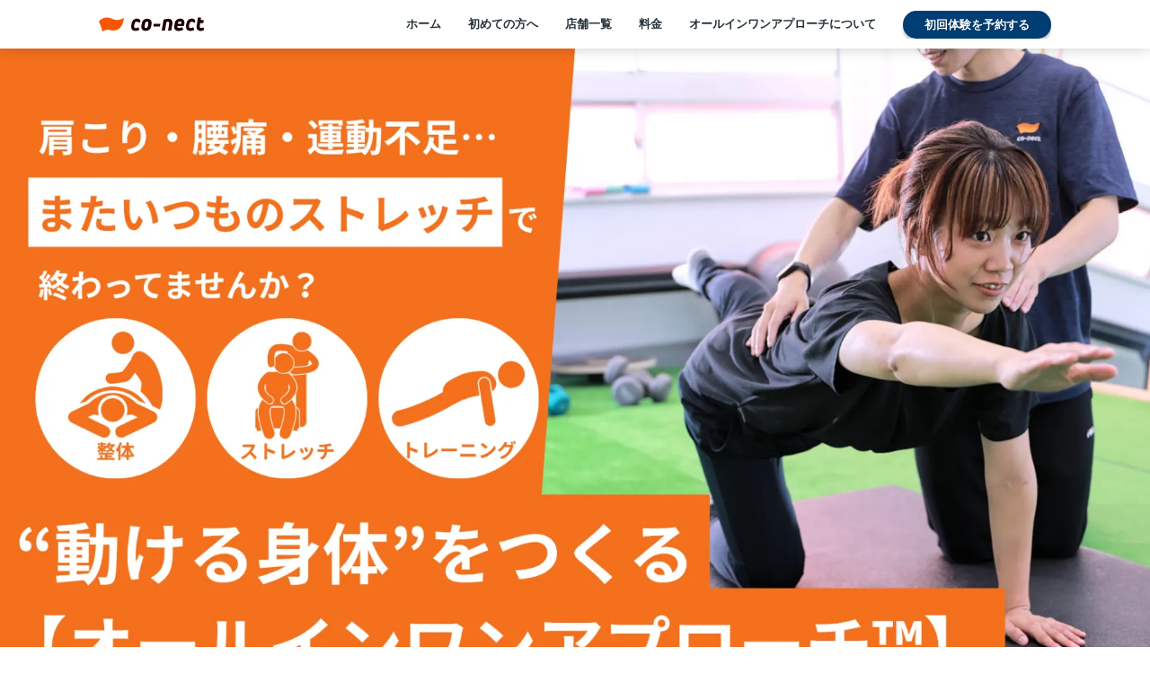

--- FILE ---
content_type: text/html;charset=utf-8
request_url: https://co-nect.co.jp/store/wakamatsu-seitai
body_size: 50526
content:
<!DOCTYPE html>
<html lang>
<head><meta charset="utf-8">
<meta name="viewport" content="width=device-width, initial-scale=1">
<title>【公式】co-nect(コネクト)-全身ストレッチ&amp;トレーニング-</title>
<link rel="preconnect" href="https://fonts.gstatic.com" crossorigin>
<meta name="generator" content="Studio.Design">
<meta name="robots" content="all">
<meta property="og:site_name" content="【公式】co-nect(コネクト)-全身ストレッチ&トレーニング-">
<meta property="og:title" content="【公式】co-nect(コネクト)-全身ストレッチ&トレーニング-">
<meta property="og:image" content="https://storage.googleapis.com/production-os-assets/assets/40499819-cc69-4c3d-a9d1-875563205abf">
<meta property="og:description" content="co-nect(コネクト)は、ストレッチとエクササイズを組み合わせて、肩こり腰痛等の不調改善から、より日常生活が快適になるための疲れにくいカラダ作りまでをサポートする「ボディメンテナンスサービス」です。整体・ストレッチ専門店・パーソナルジムが1つの場所に">
<meta property="og:type" content="website">
<meta name="description" content="co-nect(コネクト)は、ストレッチとエクササイズを組み合わせて、肩こり腰痛等の不調改善から、より日常生活が快適になるための疲れにくいカラダ作りまでをサポートする「ボディメンテナンスサービス」です。整体・ストレッチ専門店・パーソナルジムが1つの場所に">
<meta property="twitter:card" content="summary_large_image">
<meta property="twitter:image" content="https://storage.googleapis.com/production-os-assets/assets/40499819-cc69-4c3d-a9d1-875563205abf">
<meta name="apple-mobile-web-app-title" content="【公式】co-nect(コネクト)-全身ストレッチ&トレーニング-">
<meta name="format-detection" content="telephone=no,email=no,address=no">
<meta name="chrome" content="nointentdetection">
<meta name="google-site-verification" content="RqjDw3woWA7urIqB_zs-md1OkjQCiM9JScpn-pGTf-k">
<meta property="og:url" content="/store/wakamatsu-seitai">
<link rel="icon" type="image/png" href="https://storage.googleapis.com/production-os-assets/assets/550fdd89-d660-4012-b88e-55c12a9978cd" data-hid="2c9d455">
<link rel="apple-touch-icon" type="image/png" href="https://storage.googleapis.com/production-os-assets/assets/550fdd89-d660-4012-b88e-55c12a9978cd" data-hid="74ef90c"><link rel="modulepreload" as="script" crossorigin href="/_nuxt/entry.85c64938.js"><link rel="preload" as="style" href="/_nuxt/entry.9a6b5db2.css"><link rel="prefetch" as="image" type="image/svg+xml" href="/_nuxt/close_circle.c7480f3c.svg"><link rel="prefetch" as="image" type="image/svg+xml" href="/_nuxt/round_check.0ebac23f.svg"><link rel="prefetch" as="script" crossorigin href="/_nuxt/LottieRenderer.4a1d5934.js"><link rel="prefetch" as="script" crossorigin href="/_nuxt/error-404.ac691d6d.js"><link rel="prefetch" as="script" crossorigin href="/_nuxt/error-500.c2139f6a.js"><link rel="stylesheet" href="/_nuxt/entry.9a6b5db2.css"><style>.page-enter-active{transition:.6s cubic-bezier(.4,.4,0,1)}.page-leave-active{transition:.3s cubic-bezier(.4,.4,0,1)}.page-enter-from,.page-leave-to{opacity:0}</style><style>:root{--rebranding-loading-bg:#e5e5e5;--rebranding-loading-bar:#222}</style><style>.app[data-v-d12de11f]{align-items:center;flex-direction:column;height:100%;justify-content:center;width:100%}.title[data-v-d12de11f]{font-size:34px;font-weight:300;letter-spacing:2.45px;line-height:30px;margin:30px}</style><style>.LoadMoreAnnouncer[data-v-4f7a7294]{height:1px;margin:-1px;overflow:hidden;padding:0;position:absolute;width:1px;clip:rect(0,0,0,0);border-width:0;white-space:nowrap}</style><style>.TitleAnnouncer[data-v-1a8a037a]{height:1px;margin:-1px;overflow:hidden;padding:0;position:absolute;width:1px;clip:rect(0,0,0,0);border-width:0;white-space:nowrap}</style><style>.publish-studio-style[data-v-5820d031]{transition:.4s cubic-bezier(.4,.4,0,1)}</style><style>.product-font-style[data-v-ed93fc7d]{transition:.4s cubic-bezier(.4,.4,0,1)}</style><style>/*! * Font Awesome Free 6.4.2 by @fontawesome - https://fontawesome.com * License - https://fontawesome.com/license/free (Icons: CC BY 4.0, Fonts: SIL OFL 1.1, Code: MIT License) * Copyright 2023 Fonticons, Inc. */.fa-brands,.fa-solid{-moz-osx-font-smoothing:grayscale;-webkit-font-smoothing:antialiased;--fa-display:inline-flex;align-items:center;display:var(--fa-display,inline-block);font-style:normal;font-variant:normal;justify-content:center;line-height:1;text-rendering:auto}.fa-solid{font-family:Font Awesome\ 6 Free;font-weight:900}.fa-brands{font-family:Font Awesome\ 6 Brands;font-weight:400}:host,:root{--fa-style-family-classic:"Font Awesome 6 Free";--fa-font-solid:normal 900 1em/1 "Font Awesome 6 Free";--fa-style-family-brands:"Font Awesome 6 Brands";--fa-font-brands:normal 400 1em/1 "Font Awesome 6 Brands"}@font-face{font-display:block;font-family:Font Awesome\ 6 Free;font-style:normal;font-weight:900;src:url(https://storage.googleapis.com/production-os-assets/assets/fontawesome/1629704621943/6.4.2/webfonts/fa-solid-900.woff2) format("woff2"),url(https://storage.googleapis.com/production-os-assets/assets/fontawesome/1629704621943/6.4.2/webfonts/fa-solid-900.ttf) format("truetype")}@font-face{font-display:block;font-family:Font Awesome\ 6 Brands;font-style:normal;font-weight:400;src:url(https://storage.googleapis.com/production-os-assets/assets/fontawesome/1629704621943/6.4.2/webfonts/fa-brands-400.woff2) format("woff2"),url(https://storage.googleapis.com/production-os-assets/assets/fontawesome/1629704621943/6.4.2/webfonts/fa-brands-400.ttf) format("truetype")}</style><style>.spinner[data-v-36413753]{animation:loading-spin-36413753 1s linear infinite;height:16px;pointer-events:none;width:16px}.spinner[data-v-36413753]:before{border-bottom:2px solid transparent;border-right:2px solid transparent;border-color:transparent currentcolor currentcolor transparent;border-style:solid;border-width:2px;opacity:.2}.spinner[data-v-36413753]:after,.spinner[data-v-36413753]:before{border-radius:50%;box-sizing:border-box;content:"";height:100%;position:absolute;width:100%}.spinner[data-v-36413753]:after{border-left:2px solid transparent;border-top:2px solid transparent;border-color:currentcolor transparent transparent currentcolor;border-style:solid;border-width:2px;opacity:1}@keyframes loading-spin-36413753{0%{transform:rotate(0deg)}to{transform:rotate(1turn)}}</style><style>@font-face{font-family:grandam;font-style:normal;font-weight:400;src:url(https://storage.googleapis.com/studio-front/fonts/grandam.ttf) format("truetype")}@font-face{font-family:Material Icons;font-style:normal;font-weight:400;src:url(https://storage.googleapis.com/production-os-assets/assets/material-icons/1629704621943/MaterialIcons-Regular.eot);src:local("Material Icons"),local("MaterialIcons-Regular"),url(https://storage.googleapis.com/production-os-assets/assets/material-icons/1629704621943/MaterialIcons-Regular.woff2) format("woff2"),url(https://storage.googleapis.com/production-os-assets/assets/material-icons/1629704621943/MaterialIcons-Regular.woff) format("woff"),url(https://storage.googleapis.com/production-os-assets/assets/material-icons/1629704621943/MaterialIcons-Regular.ttf) format("truetype")}.StudioCanvas{display:flex;height:auto;min-height:100dvh}.StudioCanvas>.sd{min-height:100dvh;overflow:clip}a,abbr,address,article,aside,audio,b,blockquote,body,button,canvas,caption,cite,code,dd,del,details,dfn,div,dl,dt,em,fieldset,figcaption,figure,footer,form,h1,h2,h3,h4,h5,h6,header,hgroup,html,i,iframe,img,input,ins,kbd,label,legend,li,main,mark,menu,nav,object,ol,p,pre,q,samp,section,select,small,span,strong,sub,summary,sup,table,tbody,td,textarea,tfoot,th,thead,time,tr,ul,var,video{border:0;font-family:sans-serif;line-height:1;list-style:none;margin:0;padding:0;text-decoration:none;-webkit-font-smoothing:antialiased;-webkit-backface-visibility:hidden;box-sizing:border-box;color:#333;transition:.3s cubic-bezier(.4,.4,0,1);word-spacing:1px}a:focus:not(:focus-visible),button:focus:not(:focus-visible),summary:focus:not(:focus-visible){outline:none}nav ul{list-style:none}blockquote,q{quotes:none}blockquote:after,blockquote:before,q:after,q:before{content:none}a,button{background:transparent;font-size:100%;margin:0;padding:0;vertical-align:baseline}ins{text-decoration:none}ins,mark{background-color:#ff9;color:#000}mark{font-style:italic;font-weight:700}del{text-decoration:line-through}abbr[title],dfn[title]{border-bottom:1px dotted;cursor:help}table{border-collapse:collapse;border-spacing:0}hr{border:0;border-top:1px solid #ccc;display:block;height:1px;margin:1em 0;padding:0}input,select{vertical-align:middle}textarea{resize:none}.clearfix:after{clear:both;content:"";display:block}[slot=after] button{overflow-anchor:none}</style><style>.sd{flex-wrap:nowrap;max-width:100%;pointer-events:all;z-index:0;-webkit-overflow-scrolling:touch;align-content:center;align-items:center;display:flex;flex:none;flex-direction:column;position:relative}.sd::-webkit-scrollbar{display:none}.sd,.sd.richText *{transition-property:all,--g-angle,--g-color-0,--g-position-0,--g-color-1,--g-position-1,--g-color-2,--g-position-2,--g-color-3,--g-position-3,--g-color-4,--g-position-4,--g-color-5,--g-position-5,--g-color-6,--g-position-6,--g-color-7,--g-position-7,--g-color-8,--g-position-8,--g-color-9,--g-position-9,--g-color-10,--g-position-10,--g-color-11,--g-position-11}input.sd,textarea.sd{align-content:normal}.sd[tabindex]:focus{outline:none}.sd[tabindex]:focus-visible{outline:1px solid;outline-color:Highlight;outline-color:-webkit-focus-ring-color}input[type=email],input[type=tel],input[type=text],select,textarea{-webkit-appearance:none}select{cursor:pointer}.frame{display:block;overflow:hidden}.frame>iframe{height:100%;width:100%}.frame .formrun-embed>iframe:not(:first-child){display:none!important}.image{position:relative}.image:before{background-position:50%;background-size:cover;border-radius:inherit;content:"";height:100%;left:0;pointer-events:none;position:absolute;top:0;transition:inherit;width:100%;z-index:-2}.sd.file{cursor:pointer;flex-direction:row;outline:2px solid transparent;outline-offset:-1px;overflow-wrap:anywhere;word-break:break-word}.sd.file:focus-within{outline-color:Highlight;outline-color:-webkit-focus-ring-color}.file>input[type=file]{opacity:0;pointer-events:none;position:absolute}.sd.text,.sd:where(.icon){align-content:center;align-items:center;display:flex;flex-direction:row;justify-content:center;overflow:visible;overflow-wrap:anywhere;word-break:break-word}.sd:where(.icon.fa){display:inline-flex}.material-icons{align-items:center;display:inline-flex;font-family:Material Icons;font-size:24px;font-style:normal;font-weight:400;justify-content:center;letter-spacing:normal;line-height:1;text-transform:none;white-space:nowrap;word-wrap:normal;direction:ltr;text-rendering:optimizeLegibility;-webkit-font-smoothing:antialiased}.sd:where(.icon.material-symbols){align-items:center;display:flex;font-style:normal;font-variation-settings:"FILL" var(--symbol-fill,0),"wght" var(--symbol-weight,400);justify-content:center;min-height:1em;min-width:1em}.sd.material-symbols-outlined{font-family:Material Symbols Outlined}.sd.material-symbols-rounded{font-family:Material Symbols Rounded}.sd.material-symbols-sharp{font-family:Material Symbols Sharp}.sd.material-symbols-weight-100{--symbol-weight:100}.sd.material-symbols-weight-200{--symbol-weight:200}.sd.material-symbols-weight-300{--symbol-weight:300}.sd.material-symbols-weight-400{--symbol-weight:400}.sd.material-symbols-weight-500{--symbol-weight:500}.sd.material-symbols-weight-600{--symbol-weight:600}.sd.material-symbols-weight-700{--symbol-weight:700}.sd.material-symbols-fill{--symbol-fill:1}a,a.icon,a.text{-webkit-tap-highlight-color:rgba(0,0,0,.15)}.fixed{z-index:2}.sticky{z-index:1}.button{transition:.4s cubic-bezier(.4,.4,0,1)}.button,.link{cursor:pointer}.submitLoading{opacity:.5!important;pointer-events:none!important}.richText{display:block;word-break:break-word}.richText [data-thread],.richText a,.richText blockquote,.richText em,.richText h1,.richText h2,.richText h3,.richText h4,.richText li,.richText ol,.richText p,.richText p>code,.richText pre,.richText pre>code,.richText s,.richText strong,.richText table tbody,.richText table tbody tr,.richText table tbody tr>td,.richText table tbody tr>th,.richText u,.richText ul{backface-visibility:visible;color:inherit;font-family:inherit;font-size:inherit;font-style:inherit;font-weight:inherit;letter-spacing:inherit;line-height:inherit;text-align:inherit}.richText p{display:block;margin:10px 0}.richText>p{min-height:1em}.richText img,.richText video{height:auto;max-width:100%;vertical-align:bottom}.richText h1{display:block;font-size:3em;font-weight:700;margin:20px 0}.richText h2{font-size:2em}.richText h2,.richText h3{display:block;font-weight:700;margin:10px 0}.richText h3{font-size:1em}.richText h4,.richText h5{font-weight:600}.richText h4,.richText h5,.richText h6{display:block;font-size:1em;margin:10px 0}.richText h6{font-weight:500}.richText [data-type=table]{overflow-x:auto}.richText [data-type=table] p{white-space:pre-line;word-break:break-all}.richText table{border:1px solid #f2f2f2;border-collapse:collapse;border-spacing:unset;color:#1a1a1a;font-size:14px;line-height:1.4;margin:10px 0;table-layout:auto}.richText table tr th{background:hsla(0,0%,96%,.5)}.richText table tr td,.richText table tr th{border:1px solid #f2f2f2;max-width:240px;min-width:100px;padding:12px}.richText table tr td p,.richText table tr th p{margin:0}.richText blockquote{border-left:3px solid rgba(0,0,0,.15);font-style:italic;margin:10px 0;padding:10px 15px}.richText [data-type=embed_code]{margin:20px 0;position:relative}.richText [data-type=embed_code]>.height-adjuster>.wrapper{position:relative}.richText [data-type=embed_code]>.height-adjuster>.wrapper[style*=padding-top] iframe{height:100%;left:0;position:absolute;top:0;width:100%}.richText [data-type=embed_code][data-embed-sandbox=true]{display:block;overflow:hidden}.richText [data-type=embed_code][data-embed-code-type=instagram]>.height-adjuster>.wrapper[style*=padding-top]{padding-top:100%}.richText [data-type=embed_code][data-embed-code-type=instagram]>.height-adjuster>.wrapper[style*=padding-top] blockquote{height:100%;left:0;overflow:hidden;position:absolute;top:0;width:100%}.richText [data-type=embed_code][data-embed-code-type=codepen]>.height-adjuster>.wrapper{padding-top:50%}.richText [data-type=embed_code][data-embed-code-type=codepen]>.height-adjuster>.wrapper iframe{height:100%;left:0;position:absolute;top:0;width:100%}.richText [data-type=embed_code][data-embed-code-type=slideshare]>.height-adjuster>.wrapper{padding-top:56.25%}.richText [data-type=embed_code][data-embed-code-type=slideshare]>.height-adjuster>.wrapper iframe{height:100%;left:0;position:absolute;top:0;width:100%}.richText [data-type=embed_code][data-embed-code-type=speakerdeck]>.height-adjuster>.wrapper{padding-top:56.25%}.richText [data-type=embed_code][data-embed-code-type=speakerdeck]>.height-adjuster>.wrapper iframe{height:100%;left:0;position:absolute;top:0;width:100%}.richText [data-type=embed_code][data-embed-code-type=snapwidget]>.height-adjuster>.wrapper{padding-top:30%}.richText [data-type=embed_code][data-embed-code-type=snapwidget]>.height-adjuster>.wrapper iframe{height:100%;left:0;position:absolute;top:0;width:100%}.richText [data-type=embed_code][data-embed-code-type=firework]>.height-adjuster>.wrapper fw-embed-feed{-webkit-user-select:none;-moz-user-select:none;user-select:none}.richText [data-type=embed_code_empty]{display:none}.richText ul{margin:0 0 0 20px}.richText ul li{list-style:disc;margin:10px 0}.richText ul li p{margin:0}.richText ol{margin:0 0 0 20px}.richText ol li{list-style:decimal;margin:10px 0}.richText ol li p{margin:0}.richText hr{border-top:1px solid #ccc;margin:10px 0}.richText p>code{background:#eee;border:1px solid rgba(0,0,0,.1);border-radius:6px;display:inline;margin:2px;padding:0 5px}.richText pre{background:#eee;border-radius:6px;font-family:Menlo,Monaco,Courier New,monospace;margin:20px 0;padding:25px 35px;white-space:pre-wrap}.richText pre code{border:none;padding:0}.richText strong{color:inherit;display:inline;font-family:inherit;font-weight:900}.richText em{font-style:italic}.richText a,.richText u{text-decoration:underline}.richText a{color:#007cff;display:inline}.richText s{text-decoration:line-through}.richText [data-type=table_of_contents]{background-color:#f5f5f5;border-radius:2px;color:#616161;font-size:16px;list-style:none;margin:0;padding:24px 24px 8px;text-decoration:underline}.richText [data-type=table_of_contents] .toc_list{margin:0}.richText [data-type=table_of_contents] .toc_item{color:currentColor;font-size:inherit!important;font-weight:inherit;list-style:none}.richText [data-type=table_of_contents] .toc_item>a{border:none;color:currentColor;font-size:inherit!important;font-weight:inherit;text-decoration:none}.richText [data-type=table_of_contents] .toc_item>a:hover{opacity:.7}.richText [data-type=table_of_contents] .toc_item--1{margin:0 0 16px}.richText [data-type=table_of_contents] .toc_item--2{margin:0 0 16px;padding-left:2rem}.richText [data-type=table_of_contents] .toc_item--3{margin:0 0 16px;padding-left:4rem}.sd.section{align-content:center!important;align-items:center!important;flex-direction:column!important;flex-wrap:nowrap!important;height:auto!important;max-width:100%!important;padding:0!important;width:100%!important}.sd.section-inner{position:static!important}@property --g-angle{syntax:"<angle>";inherits:false;initial-value:180deg}@property --g-color-0{syntax:"<color>";inherits:false;initial-value:transparent}@property --g-position-0{syntax:"<percentage>";inherits:false;initial-value:.01%}@property --g-color-1{syntax:"<color>";inherits:false;initial-value:transparent}@property --g-position-1{syntax:"<percentage>";inherits:false;initial-value:100%}@property --g-color-2{syntax:"<color>";inherits:false;initial-value:transparent}@property --g-position-2{syntax:"<percentage>";inherits:false;initial-value:100%}@property --g-color-3{syntax:"<color>";inherits:false;initial-value:transparent}@property --g-position-3{syntax:"<percentage>";inherits:false;initial-value:100%}@property --g-color-4{syntax:"<color>";inherits:false;initial-value:transparent}@property --g-position-4{syntax:"<percentage>";inherits:false;initial-value:100%}@property --g-color-5{syntax:"<color>";inherits:false;initial-value:transparent}@property --g-position-5{syntax:"<percentage>";inherits:false;initial-value:100%}@property --g-color-6{syntax:"<color>";inherits:false;initial-value:transparent}@property --g-position-6{syntax:"<percentage>";inherits:false;initial-value:100%}@property --g-color-7{syntax:"<color>";inherits:false;initial-value:transparent}@property --g-position-7{syntax:"<percentage>";inherits:false;initial-value:100%}@property --g-color-8{syntax:"<color>";inherits:false;initial-value:transparent}@property --g-position-8{syntax:"<percentage>";inherits:false;initial-value:100%}@property --g-color-9{syntax:"<color>";inherits:false;initial-value:transparent}@property --g-position-9{syntax:"<percentage>";inherits:false;initial-value:100%}@property --g-color-10{syntax:"<color>";inherits:false;initial-value:transparent}@property --g-position-10{syntax:"<percentage>";inherits:false;initial-value:100%}@property --g-color-11{syntax:"<color>";inherits:false;initial-value:transparent}@property --g-position-11{syntax:"<percentage>";inherits:false;initial-value:100%}</style><style>.snackbar[data-v-e23c1c77]{align-items:center;background:#fff;border:1px solid #ededed;border-radius:6px;box-shadow:0 16px 48px -8px rgba(0,0,0,.08),0 10px 25px -5px rgba(0,0,0,.11);display:flex;flex-direction:row;gap:8px;justify-content:space-between;left:50%;max-width:90vw;padding:16px 20px;position:fixed;top:32px;transform:translateX(-50%);-webkit-user-select:none;-moz-user-select:none;user-select:none;width:480px;z-index:9999}.snackbar.v-enter-active[data-v-e23c1c77],.snackbar.v-leave-active[data-v-e23c1c77]{transition:.4s cubic-bezier(.4,.4,0,1)}.snackbar.v-enter-from[data-v-e23c1c77],.snackbar.v-leave-to[data-v-e23c1c77]{opacity:0;transform:translate(-50%,-10px)}.snackbar .convey[data-v-e23c1c77]{align-items:center;display:flex;flex-direction:row;gap:8px;padding:0}.snackbar .convey .icon[data-v-e23c1c77]{background-position:50%;background-repeat:no-repeat;flex-shrink:0;height:24px;width:24px}.snackbar .convey .message[data-v-e23c1c77]{font-size:14px;font-style:normal;font-weight:400;line-height:20px;white-space:pre-line}.snackbar .convey.error .icon[data-v-e23c1c77]{background-image:url(/_nuxt/close_circle.c7480f3c.svg)}.snackbar .convey.error .message[data-v-e23c1c77]{color:#f84f65}.snackbar .convey.success .icon[data-v-e23c1c77]{background-image:url(/_nuxt/round_check.0ebac23f.svg)}.snackbar .convey.success .message[data-v-e23c1c77]{color:#111}.snackbar .button[data-v-e23c1c77]{align-items:center;border-radius:40px;color:#4b9cfb;display:flex;flex-shrink:0;font-family:Inter;font-size:12px;font-style:normal;font-weight:700;justify-content:center;line-height:16px;padding:4px 8px}.snackbar .button[data-v-e23c1c77]:hover{background:#f5f5f5}</style><style>a[data-v-757b86f2]{align-items:center;border-radius:4px;bottom:20px;height:20px;justify-content:center;left:20px;perspective:300px;position:fixed;transition:0s linear;width:84px;z-index:2000}@media (hover:hover){a[data-v-757b86f2]{transition:.4s cubic-bezier(.4,.4,0,1);will-change:width,height}a[data-v-757b86f2]:hover{height:32px;width:200px}}[data-v-757b86f2] .custom-fill path{fill:var(--03ccd9fe)}.fade-enter-active[data-v-757b86f2],.fade-leave-active[data-v-757b86f2]{position:absolute;transform:translateZ(0);transition:opacity .3s cubic-bezier(.4,.4,0,1);will-change:opacity,transform}.fade-enter-from[data-v-757b86f2],.fade-leave-to[data-v-757b86f2]{opacity:0}</style><style>.design-canvas__modal{height:100%;pointer-events:none;position:fixed;transition:none;width:100%;z-index:2}.design-canvas__modal:focus{outline:none}.design-canvas__modal.v-enter-active .studio-canvas,.design-canvas__modal.v-leave-active,.design-canvas__modal.v-leave-active .studio-canvas{transition:.4s cubic-bezier(.4,.4,0,1)}.design-canvas__modal.v-enter-active .studio-canvas *,.design-canvas__modal.v-leave-active .studio-canvas *{transition:none!important}.design-canvas__modal.isNone{transition:none}.design-canvas__modal .design-canvas__modal__base{height:100%;left:0;pointer-events:auto;position:fixed;top:0;transition:.4s cubic-bezier(.4,.4,0,1);width:100%;z-index:-1}.design-canvas__modal .studio-canvas{height:100%;pointer-events:none}.design-canvas__modal .studio-canvas>*{background:none!important;pointer-events:none}</style></head>
<body ><div id="__nuxt"><div><span></span><!----><!----></div></div><script type="application/json" id="__NUXT_DATA__" data-ssr="true">[["Reactive",1],{"data":2,"state":4,"_errors":5,"serverRendered":6,"path":7,"pinia":8},{"dynamicDatastore/wakamatsu-seitai":3},null,{},{"dynamicDatastore/wakamatsu-seitai":3},true,"/store/wakamatsu-seitai",{"cmsContentStore":9,"indexStore":12,"projectStore":15,"productStore":41,"pageHeadStore":672},{"listContentsMap":10,"contentMap":11},["Map"],["Map"],{"routeType":13,"host":14},"publish","co-nect.co.jp",{"project":16},{"id":17,"name":18,"type":19,"customDomain":20,"iconImage":20,"coverImage":21,"displayBadge":22,"integrations":23,"snapshot_path":39,"snapshot_id":40,"recaptchaSiteKey":-1},"V5a74AQmWR","co-nect","web","","https://storage.googleapis.com/production-os-assets/assets/a9c9a0b5-0990-48f0-aa8a-241ca35f47a0",false,[24,27,30,33,36],{"integration_name":25,"code":26},"channel","fed8db5c-2689-4f0e-923d-5c254af42aa9",{"integration_name":28,"code":29},"google-analytics","UA-87152440-1",{"integration_name":31,"code":32},"google-tag-manager","GTM-KFSW6VQ",{"integration_name":34,"code":35},"search-console","RqjDw3woWA7urIqB_zs-md1OkjQCiM9JScpn-pGTf-k",{"integration_name":37,"code":38},"typesquare","1210289","https://storage.googleapis.com/studio-publish/projects/V5a74AQmWR/ROnB74D2OA/","ROnB74D2OA",{"product":42,"isLoaded":6,"selectedModalIds":669,"redirectPage":3,"isInitializedRSS":22,"pageViewMap":670,"symbolViewMap":671},{"breakPoints":43,"colors":53,"fonts":54,"head":113,"info":122,"pages":129,"resources":575,"symbols":583,"style":635,"styleVars":637,"enablePassword":22,"classes":666,"publishedUid":668},[44,47,50],{"maxWidth":45,"name":46},540,"mobile",{"maxWidth":48,"name":49},768,"tablet",{"maxWidth":51,"name":52},360,"mini",[],[55,57,68,80,85,87,89,99,109],{"family":56,"vendor":37},"リュウミン B-KL JIS2004",{"family":58,"subsets":59,"variants":62,"vendor":67},"Domine",[60,61],"latin","latin-ext",[63,64,65,66],"regular","500","600","700","google",{"family":69,"subsets":70,"variants":71,"vendor":67},"Lato",[60,61],[72,73,74,75,63,76,66,77,78,79],"100","100italic","300","300italic","italic","700italic","900","900italic",{"family":81,"subsets":82,"variants":84,"vendor":67},"Noto Sans JP",[83,60],"japanese",[72,74,63,64,66,78],{"family":86,"vendor":37},"リュウミン L-KL JIS2004",{"family":88,"vendor":37},"リュウミン U-KL JIS2004",{"family":90,"subsets":91,"variants":97,"vendor":67},"Roboto",[92,93,94,95,60,61,96],"cyrillic","cyrillic-ext","greek","greek-ext","vietnamese",[72,73,74,75,63,76,64,98,66,77,78,79],"500italic",{"family":100,"subsets":101,"variants":103,"vendor":67},"Noto Sans",[92,93,102,94,95,60,61,96],"devanagari",[72,73,104,105,74,75,63,76,64,98,65,106,66,77,107,108,78,79],"200","200italic","600italic","800","800italic",{"family":110,"subsets":111,"variants":112,"vendor":67},"Poppins",[102,60,61],[72,73,104,105,74,75,63,76,64,98,65,106,66,77,107,108,78,79],{"favicon":114,"meta":115,"publishLocation":118,"title":121},"https://storage.googleapis.com/production-os-assets/assets/550fdd89-d660-4012-b88e-55c12a9978cd",{"description":116,"og:image":117},"co-nect(コネクト)は、ストレッチとエクササイズを組み合わせて、肩こり腰痛等の不調改善から、より日常生活が快適になるための疲れにくいカラダ作りまでをサポートする「ボディメンテナンスサービス」です。整体・ストレッチ専門店・パーソナルジムが1つの場所に","https://storage.googleapis.com/production-os-assets/assets/40499819-cc69-4c3d-a9d1-875563205abf",{"domain":119,"protocol":120},"co-nect-online.studio.design","https://","【公式】co-nect(コネクト)-全身ストレッチ&トレーニング-",{"baseWidth":123,"created_at":124,"screen":125,"type":19,"updated_at":127,"version":128},1280,1518591100346,{"height":126,"isAutoHeight":22,"width":123,"workingState":22},600,1518792996878,"4.1.9",[130,135,147,155,164,171,179,187,195,203,211,219,227,234,242,250,258,266,274,282,288,296,304,311,324,332,336,344,350,356,364,372,380,388,394,402,409,417,425,433,439,447,455,464,470,476,482,487,491,495,499,503,507,511,515,519,523,527,531,535,539,543,547,551,555,567],{"id":131,"type":132,"uuid":133,"symbolIds":134},"2","page","54e7ceb8-59b2-40c2-a9b7-c70e11611cae",[],{"head":136,"id":138,"type":132,"uuid":139,"symbolIds":140},{"meta":137,"title":20},{"description":20,"og:image":20},"/","aa84de33-e768-40ab-92e4-502d05aa455b",[141,142,143,144,145,146],"78a1a253-efd4-4522-a99f-2f457bb97dea","c52eddd1-b95f-4ff2-a609-b2b9580285eb","bc670222-23f0-463b-aa48-b33163f1bace","c36bda43-d060-419e-9f15-7ec810ea0f36","879ae14b-df61-4baa-8309-a9b7a4b452df","04b44e1b-98d6-40f7-a7d7-28eb088efa6a",{"head":148,"id":152,"type":132,"uuid":153,"symbolIds":154},{"meta":149,"title":151},{"description":150,"og:image":20},"ボディメンテナンスの初回セッション前カウンセリングシートです。","カウセリングシート","counseling","f2eae3c5-e4fa-4c84-96ec-bf6cfc2bd21e",[],{"head":156,"id":160,"type":132,"uuid":161,"symbolIds":162},{"meta":157,"title":159},{"description":158,"og:image":20},"ボディメンテナンスの料金プランです。通い方に合わせて回数券チケットと月額定額チケットを選択できます。もちろん、都度払いも可能です。","料金プラン","price","b65c2d81-f1e9-4afa-8807-8e653a7b1196",[141,163,146],"3869cbd8-abe8-41d1-81a4-db76bf76224b",{"head":165,"id":168,"type":132,"uuid":169,"symbolIds":170},{"meta":166,"title":167},{"description":158,"og:image":20},"料金プラン(90m)","price/90","ab471901-9e11-45cf-bc2d-0559edec5192",[141,163,146],{"head":172,"id":176,"type":132,"uuid":177,"symbolIds":178},{"meta":173,"title":175},{"description":174,"og:image":20},"ボディメンテナンスの予約から初回体験までの流れを説明しています。","体験までの流れ","biz","ccd13201-43de-4ed4-93b8-77b396b1550c",[163,141,146],{"head":180,"id":184,"type":132,"uuid":185,"symbolIds":186},{"meta":181,"title":183},{"description":182},"健康経営優良法人2025取得のサポートを行います。","健康経営優良法人2025取得サポート","biz/kenko-hozin","cf0dced9-a79a-4c69-878e-2ed2d36faae7",[],{"head":188,"id":192,"type":132,"uuid":193,"symbolIds":194},{"meta":189,"title":191},{"description":190},"健康診断後のアプローチで困っている企業様向けに従業員に対しての運動習慣づくりをサポートするサービスを提供します。","【健康診断予約代行付き】法人向けウェルネスプログラム-WellCon","biz/wellcon","92e59f5c-3c28-484e-bd4a-1c4482e26823",[],{"head":196,"id":200,"type":132,"uuid":201,"symbolIds":202},{"meta":197,"title":199},{"description":198},"co-nectは「あらゆる人に可能性を届けるパワースポット」を 一緒に作りたい仲間たちを募集しております。神楽坂・飯田橋・御茶ノ水・若松河田・茗荷谷でトレーナーをやりたい方はご連絡ください。副業OK。未経験OK。","採用情報","recruit","ad4c0006-ab8e-4b20-b892-7b54d1a30f81",[141,146],{"head":204,"id":208,"type":132,"uuid":209,"symbolIds":210},{"meta":205,"title":207},{"description":206},"身体は「うそ」をつけない。Co-nectがチームメンバーの心身をサポートします。無自覚の疾患（未病）やその原因に個々人の身体へのアプローチを通して気づき、適切なケアを行うことで過度な自覚を生むことなく、心身のサポートを行います。","オンラインフィットネスでリモートワーク時代の健康経営を実現 - Co-nect","biz/health-management","4c52fa81-65cc-4578-a063-95c7e3d7f728",[146],{"head":212,"id":216,"type":132,"uuid":217,"symbolIds":218},{"meta":213,"title":215},{"description":214},"本サービスのコンセプトは、社内の「健康の内製化」です。 社員の健康管理や労災対策、生活習慣病やメンタルヘルスの予防のためにこれまで外注していた福利厚生サービス等に割いていたコストを「健康を内製化」することで大幅にカットすることが可能となるだけでなく、社内でのコミュニケーションも活性化されます。 健康経営や福利厚生という観点で本サービスの導入を検討いただけましたら幸いです。","スポットCHO","biz/spot-cho","2c6a7cd8-c26e-484b-ba8d-5ac06e637daa",[146],{"head":220,"id":224,"type":132,"uuid":225,"symbolIds":226},{"meta":221,"title":223},{"description":222},"飯田橋・神楽坂エリアにて法人様向けに裸足でお楽しみいただける全面人工芝のジムの貸し出しを行っております。 社内のメンバーといつもの会議室とは違った雰囲気での打ち合わせ利用や、少し身体を動かしながらの作業時間等をお楽しみいただけます。 音響機材はもちろん、ホワイトボードやポストイットなども完備しておりますので、アイディエーションやワークショップなどにご活用ください。","法人向け空間貸し出しプラン","biz/place","f81ce88b-c30d-409e-ab51-8838483f6903",[146],{"head":228,"id":230,"type":132,"uuid":231,"symbolIds":232},{"meta":229,"title":175},{"description":174,"og:image":20},"flow","f331c1c0-ca82-4770-be17-de4155300731",[163,141,233],"9f4bc609-4630-4dd1-a502-86ef09ab5135",{"head":235,"id":239,"type":132,"uuid":240,"symbolIds":241},{"meta":236,"title":238},{"description":237,"og:image":20},"co-nectを紹介してくださったメディア一覧です。数多くのパーソナルジム紹介サイトに掲載されました。","メディア","media","cf703dd8-0334-4555-82a2-edce1c6938fb",[163,141,233],{"head":243,"id":247,"type":132,"uuid":248,"symbolIds":249},{"meta":244,"title":246},{"description":245,"og:image":20},"co-nectのプレスリリース一覧です。最新情報などをお届けします。","プレスリリース","press","7495a573-03f5-4a1f-bd11-227e5a65a1a5",[163,141,146],{"head":251,"id":255,"type":132,"uuid":256,"symbolIds":257},{"meta":252,"title":254},{"description":253,"og:image":20},"ボディメンテナンスに関するよくある質問をまとめました。こちらに記載のない内容についてはお問い合わせください。","よくある質問","support/faq","b625051e-28a2-4bed-93e4-e04acf1e3a14",[163,141,233],{"head":259,"id":263,"type":132,"uuid":264,"symbolIds":265},{"meta":260,"title":262},{"description":261,"og:image":20},"ボディメンテナンスを実際に利用している方の感想です。ストレッチや肩こり腰痛改善に価値を感じていただけております。","お客様の声","voice","b4a65c3f-5d48-4cba-87af-717617a8e28d",[163,141,233],{"head":267,"id":271,"type":132,"uuid":272,"symbolIds":273},{"meta":268,"title":270},{"description":269,"og:image":20},"co-nectでは、多くの方が健康にお過ごしいただけるように、さまざまな健康食品や商品をご紹介しています。クーポンもご利用できるので、ぜひ気になる方はぜひ一度ご利用ください！","商品紹介","support/news-line","59f74b7d-9779-4f91-b738-41fe33d9f173",[163,141,233],{"head":275,"id":279,"type":132,"uuid":280,"symbolIds":281},{"meta":276,"title":278},{"description":277,"og:image":20},"co-nect(コネクト)がフィットネスジムの口コミサイトGetfitで紹介されました！ 飯田橋のおすすめフィットネスジム 御茶ノ水のおすすめフィットネスジム 神楽坂のおすすめフィットネスジム 千代田区のおすすめフィットネスジム 掲載メディア：フィットネスジム探しはGetfit","co-nect(コネクト)がフィットネスジムの口コミサイトGetfitで紹介されました！","media/getfit","226d1b5a-88ea-4958-a6d9-54cc2f9e590f",[163,141,233],{"head":283,"id":285,"type":132,"uuid":286,"symbolIds":287},{"meta":284,"title":270},{"description":269,"og:image":20},"product","056b41b1-d315-4ac7-8ea7-870e3686517b",[163,141,233],{"head":289,"id":293,"type":132,"uuid":294,"symbolIds":295},{"meta":290,"title":292},{"description":291,"og:image":20},"co-nectのボディメンテナンスをご家族・ご友人に招待すると紹介した方・された方それぞれに素敵な特典をプレゼントします。","co-nect紹介方法","support/share","8ca0e0ae-fdb8-4646-a711-1f857762ea95",[141,163,233],{"head":297,"id":301,"type":132,"uuid":302,"symbolIds":303},{"meta":298,"title":300},{"description":299},"co-nectの店舗一覧ページです。東京の神楽坂・飯田橋・御茶ノ水・若松河田・茗荷谷に店舗を構えています。","年末年始休業日のお知らせ","newyear-2025","bfb34fed-6479-4362-858a-0470debbcc48",[233,141],{"head":305,"id":308,"type":132,"uuid":309,"symbolIds":310},{"meta":306,"title":307},{"description":299},"店舗選択","store","94574d02-1690-49a1-99bb-776200652299",[233,141],{"head":312,"id":317,"type":132,"uuid":318,"symbolIds":319},{"meta":313,"title":316},{"description":314,"robots":315},"「あの頃の軽やかさを、もう一度。」 今こそ本気のカラダ改革！ 運動不足も、痩せにくい体質も、2ヶ月16回集中サポート！ 今だけ！サマーキャンペーン20%OFF ~~通常価格 90,000円~~ ⇒ 特別価格 72,000円","noindex","サマーキャンペーン | ボディメンテナンス専門店co-nect(コネクト)","service/summer-campaign","4c3d0751-bc0e-49d6-8f0a-fe8fda9b00f0",[144,143,145,320,321,322,323],"935e119d-006f-418e-b123-a41dc43ebca5","005713f4-30cc-4d5c-9852-c19979724713","ebb64d15-714e-4dff-9ba5-a082ad184038","ff9b6e8a-0d50-4fbf-bbb0-6b5b94f9a93e",{"head":325,"id":329,"type":132,"uuid":330,"symbolIds":331},{"meta":326,"title":328},{"description":327,"og:image":20},"ワンフロア貸切プランでは家族や友人と身体を動かしたい方、他人との接触を避けたい方におすすめのプランとなっております。撮影スタジオとしてもご利用頂けます","ワンフロア貸切プラン","service/group","61048938-a19d-45d4-bbb2-d06752cc0c50",[233],{"id":333,"type":132,"uuid":334,"symbolIds":335},"3","5f9e675a-6493-4a36-b6f1-8bdb78abf551",[],{"head":337,"id":341,"type":132,"uuid":342,"symbolIds":343},{"meta":338,"title":340},{"description":339,"robots":315},"神楽坂・飯田橋・御茶ノ水・若松河田・茗荷谷の5店舗。独自のオールインワンアプローチで、整体やジムでは解決できなかった体の悩みを根本原因から解消。初回半額キャンペーン実施中。ボディメンテナンスならco-nectへ","店舗ページ | ボディメンテナンス専門店co-nect(コネクト)","service/body-maintenance-lp","db8603e0-129e-45aa-9db2-e7b64ee398d8",[143,145,320,321,322,141],{"head":345,"id":347,"type":132,"uuid":348,"symbolIds":349},{"meta":346,"title":340},{"description":339},"contents/yotsu","13284649-d6e1-4028-8825-27d619fecd65",[143,145,320,322],{"head":351,"id":353,"type":132,"uuid":354,"symbolIds":355},{"meta":352,"title":340},{"description":339},"service/body-maintenance","bddcbde3-62cb-43fa-a221-44f555276e17",[144,143,145,320,321,322,141,323],{"head":357,"id":361,"type":132,"uuid":362,"symbolIds":363},{"meta":358,"title":360},{"description":359},"東京都文京区のストレッチジムco-nect茗荷谷店はもみほぐし×ストレッチ×トレーニングを組み合わせた独自の「オールインワンアプローチ™」でジムや整体では解決できない、肩こり腰痛の改善から運動不足解消までを一箇所で実現することができます。","茗荷谷店|ストレッチジム店co-nect(コネクト)","store/myogadani","2bbee256-44ba-490d-bb26-739323250a97",[143,144,145,320,322],{"head":365,"id":369,"type":132,"uuid":370,"symbolIds":371},{"meta":366,"title":368},{"description":367},"東京都新宿区のストレッチジムco-nect神楽坂店はもみほぐし×ストレッチ×トレーニングを組み合わせた独自の「オールインワンアプローチ™」でジムや整体では解決できない、肩こり腰痛の改善から運動不足解消までを一箇所で実現することができます。","神楽坂店|ストレッチジムco-nect(コネクト)","store/kagurazaka","3a4454c4-0c19-4f57-9c82-5a3a6349c4cc",[143,144,145,320,322],{"head":373,"id":377,"type":132,"uuid":378,"symbolIds":379},{"meta":374,"title":376},{"description":375},"東京都千代田区のストレッチジムco-nect飯田橋店はもみほぐし×ストレッチ×トレーニングを組み合わせた独自の「オールインワンアプローチ™」でジムや整体では解決できない、肩こり腰痛の改善から柔軟性アップ、運動不足解消までを一箇所で実現することができます。","飯田橋店 | ストレッチジムco-nect(コネクト)","store/idabashi","f53fec66-911f-4581-b627-09f1e137d154",[143,144,145,320,322],{"head":381,"id":385,"type":132,"uuid":386,"symbolIds":387},{"meta":382,"title":384},{"description":383},"co-nectトレーナーがお客様のご自宅に出張ボディメンテナンス。子育てや在宅ワークの方にオススメです。","おうち de コネクト | ボディメンテナンス専門店co-nect(コネクト)","service/ouchi-de-conect","c3844d6d-7d1f-470f-82d4-9e4459b29f98",[323],{"head":389,"id":391,"type":132,"uuid":392,"symbolIds":393},{"meta":390,"title":340},{"description":339,"robots":315},"service/af","f85417cd-f015-4fc4-a60f-27a439f5ae88",[145,320,322],{"head":395,"id":398,"type":132,"uuid":399,"symbolIds":400},{"meta":396,"title":397},{"description":339},"開脚プログラム","service/store-kaikyaku","adeeafde-76cc-45f4-82fe-4d89f23d9d1e",[143,401,322,323],"7e6947ef-3e97-4bbd-b520-43e9809256b0",{"head":403,"id":406,"type":132,"uuid":407,"symbolIds":408},{"meta":404,"title":405},{"description":339,"robots":315},"サービス","service/af-condition","59445e85-5293-40bd-b957-01ef8d94f7e1",[322],{"head":410,"id":414,"type":132,"uuid":415,"symbolIds":416},{"meta":411,"title":413},{"description":412,"og:image":20},"10名様限定！ HIGH FIVE SALADのパワーサラダ10食と神楽坂のストレットジムco-nectのボディメンテナンスのセットが特別価格7000円（通常18,578円）で受けられる食×運動のコラボ企画。","9月は健康増進月間！ 「本気でカラダづくりをしたい人へ　0.1歩の健康習慣を応援」","campaign/hc","a7680275-d423-403b-98ea-c8c1b2c7226d",[233],{"head":418,"id":422,"type":132,"uuid":423,"symbolIds":424},{"meta":419,"title":421},{"description":420,"og:image":20},"先着10名様限定！ オカラテクノロジズのOKARAT24食と神楽坂のストレットジムco-nectのボディメンテナンス・食事指導のセットが特別価格30.000円（通常44,312円）で受けられる食×運動のコラボ企画。","おから×運動で楽しく!美味しく!健康1ヶ月チャレンジ","campaign/oc","25df82af-996d-408c-92fc-ecee7f6965af",[233],{"head":426,"id":430,"type":132,"uuid":431,"symbolIds":432},{"meta":427,"title":429},{"description":428,"robots":315},"初回の方は60分のセッションを半額以下の3,000円で体験いただけます。当日のご予約は公式LINEアカウントか電話からも承っております。","co-nect予約ページ","service/af/reserve","e63273ad-5b53-453a-85ad-dadc00d15a72",[],{"head":434,"id":436,"type":132,"uuid":437,"symbolIds":438},{"meta":435,"title":429},{"description":428,"robots":315},"service/af-condition/reserve","a533a6b8-21ff-405b-ae2f-9451e3cc3395",[],{"head":440,"id":444,"type":132,"uuid":445,"symbolIds":446},{"meta":441,"title":443},{"description":442},"株式会社co-nectについての会社概要ページです。","運営会社 - co-nect","company","3a237de3-1c05-463a-8301-3bf5978a9b7d",[146],{"head":448,"id":451,"type":132,"uuid":453,"symbolIds":454},{"meta":449,"publishLocation":450,"title":452},{"description":20,"og:image":20},{"domain":14,"path":451,"protocol":120},"contact","お問い合わせ - 最短30分お家でいつでもマンツーマンフィットネス - Co-nect","b3e0073c-76af-4820-9d74-d75216b4ddfc",[],{"head":456,"id":459,"position":460,"type":132,"uuid":462,"symbolIds":463},{"meta":457,"title":458},{"description":20,"og:image":20},"co-nect blog - ボディメンテナンスで心身を整える-Co-nect","blog",{"x":461,"y":461},0,"459ca7fd-f5e3-406b-9dc4-4bbc983867ed",[146],{"head":465,"id":467,"type":132,"uuid":468,"symbolIds":469},{"title":466},"プライバシーポリシー - co-nect","company/privacy-policy","31d93aac-9a0d-4803-9533-316bd39ea39f",[146],{"head":471,"id":473,"type":132,"uuid":474,"symbolIds":475},{"title":472},"利用規約 - co-nect","company/terms-of-service","545296cd-e4d9-43fb-aeb4-039aebee0145",[146],{"head":477,"id":479,"type":132,"uuid":480,"symbolIds":481},{"title":478},"支払いリンク一覧","support/pay","0ad3f8ef-a2da-4f9e-8db8-c80f8b407c07",[141,233],{"id":483,"responsive":6,"type":484,"uuid":485,"symbolIds":486},"side/myogadani","modal","be18c3bc-73d6-41f5-b4f4-b17ed399c77d",[],{"id":488,"responsive":6,"type":484,"uuid":489,"symbolIds":490},"side/wakamatsu","da0ee4d0-db35-456f-86a5-be08f824553f",[],{"id":492,"responsive":6,"type":484,"uuid":493,"symbolIds":494},"side/ochanomizu","92db5224-96a9-4190-ad55-4943492838c7",[],{"id":496,"responsive":6,"type":484,"uuid":497,"symbolIds":498},"side/idabashi","c1d47020-fd0c-426d-83f0-b42781d52938",[],{"id":500,"responsive":6,"type":484,"uuid":501,"symbolIds":502},"side/kagurazaka","f2a51eeb-1c53-4b4e-83d7-255647ccecca",[],{"id":504,"responsive":6,"type":484,"uuid":505,"symbolIds":506},"side/nogata","34373c04-6685-40d5-a3de-8cb9d9d34d5a",[],{"id":508,"responsive":6,"type":484,"uuid":509,"symbolIds":510},"side/nagano","1550283b-7857-4f51-a490-c0a74ef3a482",[],{"id":512,"responsive":6,"type":484,"uuid":513,"symbolIds":514},"side/ouchi","2aefb83c-0ea5-449c-b969-89aba77c4049",[],{"id":516,"responsive":6,"type":484,"uuid":517,"symbolIds":518},"side/store-morning","d7a1fa21-acff-4d55-80e0-9ebd93c03139",[],{"id":520,"responsive":6,"type":484,"uuid":521,"symbolIds":522},"side/store","21d63ede-5302-4553-9613-1418567f8e7c",[],{"id":524,"responsive":6,"type":484,"uuid":525,"symbolIds":526},"side/af","b6e24ec5-d6eb-46dd-b6ef-c343c9340a1a",[],{"id":528,"responsive":6,"type":484,"uuid":529,"symbolIds":530},"side/af-condition","083ac5a5-b8d2-4217-9ff0-51e717dd5fff",[],{"id":532,"responsive":6,"type":484,"uuid":533,"symbolIds":534},"side/blog","20e7b770-90b0-4c76-92cb-5ce700b7568f",[],{"id":536,"responsive":6,"type":484,"uuid":537,"symbolIds":538},"side/main","c9a1dd5b-5a1c-4163-a1ac-f5eca42027d5",[],{"id":540,"responsive":6,"type":484,"uuid":541,"symbolIds":542},"side/wellcon","9c9913bd-2720-4db2-b36f-40aaa2c9dc2f",[],{"id":544,"responsive":6,"type":484,"uuid":545,"symbolIds":546},"side/group","10be5ad1-76fc-477e-a0d9-5ab6ea7fdc53",[],{"id":548,"responsive":6,"type":484,"uuid":549,"symbolIds":550},"side/high-five","63d32c13-8862-4870-8eff-3ab32a56a96a",[],{"id":552,"responsive":6,"type":484,"uuid":553,"symbolIds":554},"side/online","8872f702-16b8-402a-9445-acb3e72a449a",[],{"cmsRequest":556,"head":559,"id":564,"type":132,"uuid":565,"symbolIds":566},{"contentSlug":557,"schemaKey":558},"{{$route.params.slug}}","posts",{"meta":560,"title":563},{"description":561,"og:image":562},"{{body}} ","{{cover}}","{{title}} - ボディメンテナンスで心身を整える - Co-nect","blog/:slug","32f0cbea-1124-4c87-b97b-7ce6eb480539",[146],{"cmsRequest":568,"head":570,"id":572,"type":132,"uuid":573,"symbolIds":574},{"contentSlug":557,"schemaKey":569},"tags",{"title":571},"{{title}}  - ボディメンテナンスで心身を整える-Co-nect","tags/:slug","c6f96798-71ce-49ca-befa-e4a179c1f7f1",[146],{"rssList":576,"apiList":581,"cmsProjectId":582},[577],{"id":578,"name":579,"url":580},"ab8ea925-74fb-4d0e-89fc-8ca65e3afd32","【ストレッチジム】co-nect神楽坂 | 飯田橋 (@conectgram_store)","https://rss.app/feeds/guENA1SUQAjgzR3n.xml",[],"a1x1FoQ9UHbJNv8FCoUq",[584,585,586,588,590,592,594,596,597,599,600,602,604,605,607,609,611,613,615,617,619,621,623,624,625,626,627,629,630,631,632,634],{"uuid":146},{"uuid":141},{"uuid":587},"ef771e24-3c09-4e44-a3af-c621e887f68c",{"uuid":589},"22f417d4-4dae-4726-871c-baeca4c203c0",{"uuid":591},"f669f89f-e08b-4e32-9764-8d9eed26970b",{"uuid":593},"964b6090-b91b-4986-90cf-f3746a739eab",{"uuid":595},"1177833d-fa25-49da-aa43-291b2e7799dc",{"uuid":323},{"uuid":598},"a2bd3116-f939-411f-a931-a9b2e631d85d",{"uuid":163},{"uuid":601},"e01d2bd7-df43-4e3a-b4bb-7689998a2c68",{"uuid":603},"8d65fd47-3b78-4feb-b6a1-f4d3235823e7",{"uuid":401},{"uuid":606},"a2ebe379-1d13-4450-a373-494f5bab5423",{"uuid":608},"a8515d07-245d-45ad-b5b8-031732b73194",{"uuid":610},"cbfa6130-cea6-41b9-ba4b-1b48beb379bf",{"uuid":612},"f206edc8-763c-4d47-82f9-fb4dcb40bf4b",{"uuid":614},"d9cb7dd7-d05f-4352-ae53-a4541a2023dd",{"uuid":616},"e3764fad-69ef-42ba-8a77-7c8231824427",{"uuid":618},"5276daba-0d23-4c0d-a0b7-55efc1f8b6f4",{"uuid":620},"549d3b7f-a3c6-42e9-aa98-6f5bc2af6ca5",{"uuid":622},"5f8e39ca-782d-4f66-b670-d2f7c189aae9",{"uuid":320},{"uuid":143},{"uuid":322},{"uuid":233},{"uuid":628},"c23e0ce7-4a67-4bc2-a619-9f5eb291e793",{"uuid":145},{"uuid":142},{"uuid":321},{"uuid":633},"980a211c-a089-4778-a44c-e711173a9472",{"uuid":144},{"fontFamily":636},[],{"fontFamily":638},[639,642,645,649,652,655,658,661,664],{"key":640,"name":20,"value":641},"f985d5dd","'Noto Sans'",{"key":643,"name":644,"value":641},"0a86b6ac","Noto Sans1",{"key":646,"name":647,"value":648},"72b2c1ac","Noto Sans2","'Noto Sans JP'",{"key":650,"name":651,"value":641},"109d1b7d","Noto Sans3",{"key":653,"name":654,"value":641},"099165f5","Noto Sans4",{"key":656,"name":657,"value":641},"fbaefddc","Noto Sans5",{"key":659,"name":660,"value":641},"f19ae085","Noto Sans6",{"key":662,"name":663,"value":641},"159f0e34","Noto Sans7",{"key":665,"name":20,"value":641},"608504bf",{"typography":667},[],"20260119032944",[],{},["Map"],{"googleFontMap":673,"typesquareLoaded":22,"hasCustomFont":22,"materialSymbols":674},["Map"],[]]</script><script>window.__NUXT__={};window.__NUXT__.config={public:{apiBaseUrl:"https://api.studiodesignapp.com/api",cmsApiBaseUrl:"https://api.cms.studiodesignapp.com",previewBaseUrl:"https://preview.studio.site",facebookAppId:"569471266584583",firebaseApiKey:"AIzaSyBkjSUz89vvvl35U-EErvfHXLhsDakoNNg",firebaseProjectId:"studio-7e371",firebaseAuthDomain:"studio-7e371.firebaseapp.com",firebaseDatabaseURL:"https://studio-7e371.firebaseio.com",firebaseStorageBucket:"studio-7e371.appspot.com",firebaseMessagingSenderId:"373326844567",firebaseAppId:"1:389988806345:web:db757f2db74be8b3",studioDomain:".studio.site",studioPublishUrl:"https://storage.googleapis.com/studio-publish",studioPublishIndexUrl:"https://storage.googleapis.com/studio-publish-index",rssApiPath:"https://rss.studiodesignapp.com/rssConverter",embedSandboxDomain:".studioiframesandbox.com",apiProxyUrl:"https://studio-api-proxy-rajzgb4wwq-an.a.run.app",proxyApiBaseUrl:"",isDev:false,fontsApiBaseUrl:"https://fonts.studio.design",jwtCookieName:"jwt_token"},app:{baseURL:"/",buildAssetsDir:"/_nuxt/",cdnURL:""}}</script><script type="module" src="/_nuxt/entry.85c64938.js" crossorigin></script></body>
</html>

--- FILE ---
content_type: text/plain; charset=utf-8
request_url: https://analytics.studiodesignapp.com/event
body_size: -230
content:
Message published: 17826263203242319

--- FILE ---
content_type: image/svg+xml
request_url: https://storage.googleapis.com/studio-design-assets/projects/V5a74AQmWR/s-42x25_d3c9d012-707a-4e00-9a6a-07c6c866c8d2.svg
body_size: 246
content:
<svg width="42" height="25" viewBox="0 0 42 25" fill="none" xmlns="http://www.w3.org/2000/svg">
<path fill-rule="evenodd" clip-rule="evenodd" d="M0 7.58327C1.7733 11.5521 3.00643 14.538 3.69943 16.5409C4.9176 20.1221 5.64849 22.9418 5.89211 25C8.14311 22.8776 10.9852 21.7742 14.4184 21.6897C19.735 21.7212 21.8734 23.5709 27.6065 22.5348C35.7097 20.8516 40.5075 13.7751 42 1.30552C38.1456 3.59435 34.2566 4.80819 30.3334 4.94708C24.478 5.15436 20.1849 0.567746 12.5346 0.838569C7.51292 1.01634 3.33469 3.26457 0 7.58327Z" fill="url(#paint0_linear)"/>
<defs>
<linearGradient id="paint0_linear" x1="42.1629" y1="8.02221" x2="7.47731" y2="23.0147" gradientUnits="userSpaceOnUse">
<stop stop-color="#F85602"/>
<stop offset="1" stop-color="#F85602"/>
</linearGradient>
</defs>
</svg>


--- FILE ---
content_type: image/svg+xml
request_url: https://storage.googleapis.com/studio-design-assets/projects/V5a74AQmWR/s-106x21_ed5a2f96-386b-4e47-b6a1-de9a46d323c2.svg
body_size: 4013
content:
<svg width="106" height="21" viewBox="0 0 106 21" fill="none" xmlns="http://www.w3.org/2000/svg">
<path d="M6.17532 20.2523C8.04814 20.2523 9.85868 19.827 11.5441 18.8456C11.8877 18.6493 11.9499 18.3876 11.7938 18.0605L10.5765 15.2471C10.4204 14.92 10.1394 14.8545 9.82739 15.0508C8.82855 15.6724 7.76714 15.9995 6.89315 15.9995C5.41039 15.9995 4.1953 15.2746 4.28236 13.4772C4.28515 13.4206 4.28886 13.3633 4.29382 13.305C4.45926 11.2393 4.91035 10.0575 5.17493 9.12971C5.59008 7.57157 6.78967 6.74852 8.66931 6.74852C9.79672 6.74852 11.2253 8.00909 11.6764 8.32425C11.8505 8.45457 12.2551 8.48793 12.5032 8.0879C12.6712 7.81717 12.9469 6.95054 13.3301 5.48795C13.4054 5.09402 13.4804 5.01525 13.2356 4.71612C11.8452 3.0772 10.3138 2.26489 8.64112 2.27924C5.36144 2.33652 2.2791 3.59709 0.850865 8.48183C0.474751 10.1363 0.0989467 12.0272 0.0314074 12.8991C-0.276857 17.621 1.67776 20.2209 6.17532 20.2523ZM20.8552 20.2523C25.4438 20.2523 28.2845 17.8969 29.0023 13.775L29.7202 9.65311C30.3758 5.66208 27.8787 2.35801 23.602 2.35801C19.2631 2.35801 16.2043 4.81151 15.5174 8.76986L14.8619 12.8263C14.144 16.9809 16.6724 20.2523 20.8552 20.2523ZM21.3493 15.9668C19.8979 15.9668 19.2494 14.92 19.5273 13.317L20.2374 9.09699C20.4847 7.62487 21.5346 6.64346 23.0171 6.64346C24.4995 6.64346 25.148 7.85388 24.901 9.32598L24.1906 13.5133C23.9434 15.0508 22.9554 15.9668 21.3493 15.9668ZM48.5602 19.8485C48.9035 19.8485 49.091 19.681 49.1532 19.3126L51.2135 7.14729C51.6816 6.91285 52.462 6.74537 53.2112 6.74537C54.8656 6.74537 55.5524 7.71662 55.1778 9.8266L53.617 19.2121C53.5857 19.5806 53.7732 19.8485 54.1164 19.8485H57.7062C58.0495 19.8485 58.2369 19.6476 58.2992 19.3126L59.8601 10.329C60.6405 5.57318 58.5176 2.35801 53.8045 2.35801C51.7752 2.35801 49.4342 2.89388 47.4675 3.69768C47.1868 3.83163 47.062 4.03257 46.9994 4.30051L44.4397 19.2121C44.3774 19.5806 44.5646 19.8485 44.9391 19.8485H48.5602ZM68.7725 20.3142C72.1677 20.1237 73.6839 19.4088 75.3507 18.6199C75.6339 18.455 75.6655 18.1582 75.5394 17.8283L74.249 15.2091C74.0916 14.8463 73.8398 14.8133 73.5253 15.0442C73.4847 15.0681 71.1825 15.9135 69.5907 15.993C68.0744 15.993 66.644 15.1088 66.9585 13.3607C67.0133 13.2127 67.0493 13.1293 67.1648 13.1333C71.4483 13.0223 75.1998 13.1333 75.7306 13.1333C76.2609 13.1333 76.6529 12.7482 76.7158 12.4184C76.7579 12.1985 76.9218 11.1802 77.2077 9.36363C78.0576 4.51505 75.1933 2.27219 71.1645 2.27219C67.3563 2.27219 64.0831 4.28418 63.3275 8.60501L62.5093 13.3876C61.8342 17.3863 64.2795 19.9507 67.9561 20.2785C68.2219 20.3021 68.4946 20.3142 68.7725 20.3142ZM72.4112 9.83562H68.2008C67.9483 9.83562 67.7439 9.62124 67.7439 9.35675C67.7439 9.32987 67.746 9.30306 67.7501 9.27661L67.8173 8.86278C68.1008 7.30795 69.178 6.44742 71.0273 6.44784C72.6349 6.44784 73.1706 7.60568 72.95 8.92893L72.8607 9.44256C72.8211 9.67019 72.6318 9.83562 72.4112 9.83562ZM88.3372 2.19358C90.0256 2.17914 91.5719 2.9981 92.9757 4.65049C93.2229 4.95205 93.147 5.03147 93.0711 5.42865C92.6841 6.90325 92.4059 7.77702 92.2362 8.04992C91.9858 8.45324 91.5772 8.41964 91.4015 8.28823C90.9461 7.9705 89.5039 6.69958 88.3653 6.69958C86.4677 6.69958 85.2567 7.52938 84.8375 9.1003C84.5704 10.0358 84.115 11.2273 83.948 13.3099C83.9428 13.3686 83.939 13.4265 83.9363 13.4835C83.8483 15.2956 85.0751 16.0265 86.5722 16.0265C87.4545 16.0265 88.5261 15.6967 89.5346 15.07C89.8497 14.8721 90.1335 14.9381 90.2911 15.2679L91.5202 18.1044C91.6776 18.4342 91.6147 18.698 91.268 18.8959C89.5662 19.8854 87.7383 20.3142 85.8472 20.3142C81.3066 20.2826 79.3331 17.6613 79.6444 12.9006C79.7126 12.0216 80.0921 10.1152 80.4716 8.4471C81.9138 3.52228 85.0256 2.25136 88.3372 2.19358ZM97.3645 0.617676L100.836 0.697183C101.215 0.697183 101.404 0.928265 101.373 1.2914L100.955 4.42478H104.847C105.226 4.42478 105.415 4.68886 105.352 5.05199L104.847 8.16859C104.784 8.53172 104.595 8.6968 104.248 8.6968H100.293C99.939 11.0395 99.7116 12.7143 99.6103 13.7214C99.4585 15.1525 100.37 15.868 101.358 16.027C102.017 16.133 103.03 15.815 104.397 15.073C104.777 14.9935 104.777 15.1525 105.01 15.6015C105.303 16.2527 105.555 16.8186 105.765 17.2991C105.839 17.4692 106.145 17.9351 105.917 18.3327C105.461 18.8097 103.905 20.6095 99.9285 20.2724C97.331 19.7637 94.1864 18.1401 95.0065 13.3204L96.765 1.14587C96.8282 0.815749 97.0175 0.617676 97.3645 0.617676ZM41.9163 9.73078C42.236 9.73078 42.4108 9.97464 42.3525 10.3099L41.8289 13.4492C41.7707 13.754 41.5963 13.9064 41.3053 13.9064H32.7167C32.3967 13.9064 32.2222 13.6626 32.2805 13.3273L32.8041 10.2185C32.862 9.91365 33.0367 9.73078 33.3273 9.73078H41.9163Z" fill="#200000"/>
</svg>
